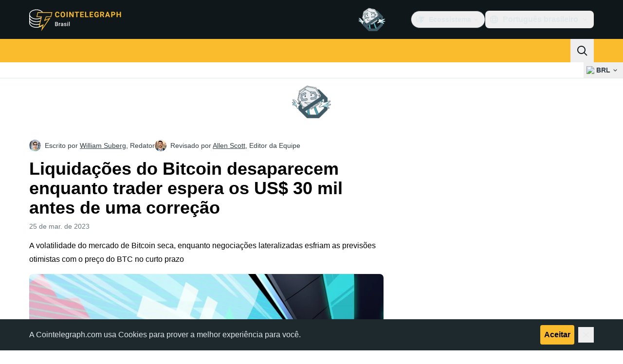

--- FILE ---
content_type: text/javascript; charset=utf-8
request_url: https://br.cointelegraph.com/_duck/ducklings/Bsj6emIP.js
body_size: 3295
content:
import{u as F}from"./BOGgQqd4.js";import{k as B,cw as j,j as H,l as w,cx as O,e as k,b8 as E,aM as Q,N as U,Q as W,t as Y,d as g,ar as $,C as f,c as y,F as e,o as c,aA as P,D as m,r as R,bc as I,ao as d,a8 as i,Y as p,b as z,bi as q,ax as N,ay as S,cy as G,b2 as V,n as u,as as _,aQ as J,a9 as K,at as X,aO as Z}from"./CxW1faFM.js";import{a as ee}from"./DnVT6wEf.js";import{u as x}from"./UPe6JM_n.js";import{u as te}from"./BmW-6G8W.js";import{u as A,_ as M}from"./BWfEtmn1.js";import{_ as ae}from"./B5uM65re.js";import{_ as se}from"./ZjWqx844.js";import{i as re,_ as ne,a as oe,b as ie,c as le}from"./Dyoa-mrT.js";import{_ as ce,a as de,b as ue,c as me}from"./BysR9GWY.js";import{_ as pe}from"./ZUzxOfv2.js";import{_ as fe}from"./DJRERazN.js";import"./BB-GIOdK.js";import"./NWp4qcV6.js";import"./CUnWxDZu.js";import"./Ca50gH77.js";import"./Cpj37Sjv.js";import"./3hyaGlau.js";import"./CPeQmoGP.js";import"./CQb1Hlun.js";import"./D7958EQa.js";try{let s=typeof window<"u"?window:typeof global<"u"?global:typeof globalThis<"u"?globalThis:typeof self<"u"?self:{},a=new s.Error().stack;a&&(s._sentryDebugIds=s._sentryDebugIds||{},s._sentryDebugIds[a]="2f37a5f8-280c-4aaf-9c66-fffb9da21f9c",s._sentryDebugIdIdentifier="sentry-dbid-2f37a5f8-280c-4aaf-9c66-fffb9da21f9c")}catch{}const be=(s,a)=>{if(!a)return null;for(const r of s)if(r.ticker===a||r.displayTicker===a)return r;return null},_e=()=>new Map,ye=s=>({slug:s,data:null,subscriberIds:new Set}),ge=(s,a)=>{for(const r of a){const t=s.get(r.slug);t&&(t.data=j(r))}},he=(s,a,r)=>{let t=s.get(a);t||(t=ye(a),t=B(t),s.set(a,t)),t.subscriberIds.add(r)},ve=(s,a,r)=>{var t;(t=s.get(a))==null||t.subscriberIds.delete(r)},we=300,ke=H("rate-live-data",()=>{const s=B(_e()),a=x();{const r=w(()=>{const l=[];for(const b of s.values())b.subscriberIds.size>0&&l.push(b.slug);return l}),t=O(r,we),o=te(()=>{const l=k(t);return l.length===0?null:ee({cryptoSlugs:l,fiatSymbol:k(a)})});E(o.data,l=>{l&&ge(s,l.rates)})}return{subscriptions:s}}),Ce=s=>{const a=ke(),r=Q();return U(()=>{E(Y(s),o=>{o&&(he(a.subscriptions,o,r),W(()=>{ve(a.subscriptions,o,r)}))},{immediate:!0})}),w(()=>{const o=k(s);if(!o)return null;const l=a.subscriptions.get(o);return l?l.data:null})},Se={key:1},De=g({__name:"InlineRateLiveDataTriggerBase",props:{href:{}},setup(s){const a=$();return(r,t)=>{const o=P;return e(a).isDesktop?(c(),f(o,{key:0,to:r.href,target:"_blank"},{default:m(()=>[R(r.$slots,"default")]),_:3},8,["to"])):(c(),y("div",Se,[R(r.$slots,"default")]))}}}),$e={class:"text-sm font-semibold text-ct-ds-fg-default"},L=g({__name:"InlineRateLiveDataTrigger",props:{rate:{}},setup(s){const a=x(),r=A({fiatSymbol:a});return(t,o)=>(c(),f(De,{href:e(I)(t.rate.slug),class:"not-ct-prose relative inline-flex gap-0.5 rounded-full border border-ct-ds-border-default bg-ct-ds-bg-1 px-2 py-0.5 shadow-sm hover:bg-ct-ds-bg-2"},{default:m(()=>[d("span",$e,p(t.rate.cryptoSymbol),1),i(e(M),{class:"mx-1",size:"sm",view:"price",percentage:t.rate.change24h,price:e(r).formatPrice(t.rate.price)},null,8,["percentage","price"])]),_:1},8,["href"]))}}),Ie=g({__name:"InlineRateLiveDataBuyCryptoCta",props:{dense:{type:Boolean},cryptoSymbol:{},name:{}},setup(s){const a=z(),r=$(),t=q(),o=()=>{t.track({event:"bc_cta_click",coin:s.cryptoSymbol,url:window.location.pathname})},l=()=>{r.isDesktop&&t.track({event:"bc_cta_hover",coin:s.cryptoSymbol,url:window.location.pathname})},b=w(()=>`/buy-crypto/s-${s.cryptoSymbol.toLowerCase()}`);return(h,v)=>(c(),f(e(N),{target:"_blank",href:e(b),size:h.dense?"sm":"md",round:"lg",variant:"primary",color:"primary",rel:"nofollow noopener",onClick:o,onHover:l},{default:m(()=>[S(p(e(a).t("post.liveticker.buy-crypto-cta",{coinName:h.name})),1)]),_:1},8,["href","size"]))}}),xe={class:"flex flex-col gap-1.5"},Re=g({__name:"InlineRateLiveDataContent",props:{dense:{type:Boolean},withPromo:{type:Boolean},withPrice:{type:Boolean},rate:{}},setup(s){const a=z(),r=x(),t=G(),o=A({fiatSymbol:r}),l=V("live_data_buy_crypto_cta"),b=w(()=>be(t.all(),s.rate.cryptoSymbol)),h=w(()=>k(l)&&k(b)!==null),v=n=>({"flex items-center justify-between":!0,"mb-4":!s.dense&&n,"mb-3":s.dense&&n}),C=()=>"text-sm font-normal text-ct-ds-fg-default",D=()=>"text-sm font-semibold text-ct-ds-fg-default";return(n,Me)=>(c(),y("div",{class:u({"px-3 pb-3":n.dense,"p-4 tablet:px-6 tablet:pb-6":!n.dense})},[n.withPrice?(c(),y("div",{key:0,class:u(v(!0))},[d("span",{class:u(C())},p(e(a).t("post.liveticker.price")),3),d("span",{class:u(D()),"data-testid":"inline-rate-live-data-widget-price"},p(e(o).formatPrice(n.rate.price)),3)],2)):_("",!0),n.rate.change24h!==null?(c(),y("div",{key:1,class:u(v(!0))},[d("span",{class:u(C())},p(e(a).t("post.liveticker.change.24h")),3),i(e(M),{size:"sm",percentage:n.rate.change24h,"data-testid":"inline-rate-live-data-widget-change24h"},null,8,["percentage"])],2)):_("",!0),d("div",null,[i(e(ae),{variant:"horizontal",indentation:"none",dashed:!0,class:u({"my-4 border-ct-ds-border-default":!0,[n.$style["divider--as-adslot-fallback"]]:n.withPromo})},null,8,["class"]),n.withPromo?(c(),f(e(se),{key:0,place:"live_data_popup_promo_button",class:u({"my-4":!0,[n.$style.adslot]:!0}),config:{promoButtonDisclaimerHidden:!0,promoButtonContentReversed:!0},"data-testid":"inline-rate-live-data-widget-ad"},null,8,["class"])):_("",!0)]),n.rate.marketCap!==null&&n.rate.marketCap!=="0"?(c(),y("div",{key:2,class:u(v(!0))},[d("span",{class:u(C()),"data-testid":"inline-rate-live-data-widget-marketCap"},p(e(a).t("post.liveticker.market.cup")),3),d("span",{class:u(D()),"data-testid":"inline-rate-live-data-widget-marketCap"},p(e(o).formatMarketCap(n.rate.marketCap)),3)],2)):_("",!0),d("div",{class:u(v(!0))},[d("span",{class:u(C())},p(e(a).t("post.liveticker.vol.24h")),3),d("span",{class:u(D()),"data-testid":"inline-rate-live-data-widget-volume24h"},p(e(o).formatVolume(n.rate.volume24h)),3)],2),d("div",xe,[e(h)?(c(),f(Ie,{key:0,dense:n.dense,cryptoSymbol:n.rate.cryptoSymbol,name:n.rate.name,class:"w-full"},null,8,["dense","cryptoSymbol","name"])):_("",!0),i(e(N),{class:"w-full",round:"lg",size:n.dense?"sm":"md",variant:e(h)?"outlined":"primary",color:e(h)?"default":"primary",target:"_blank",href:e(I)(n.rate.slug),"data-gtm-locator":`livedatawidg_button_clickon_${n.rate.name}`,"data-testid":"inline-rate-live-data-widget-view-more-button"},{default:m(()=>[S(p(e(a).t("post.live.data.view.more")),1)]),_:1},8,["size","variant","color","href","data-gtm-locator"])])],2))}}),Le="_adslot_iz546_1",Te={"divider--as-adslot-fallback":"_divider--as-adslot-fallback_iz546_1",adslot:Le},Be={$style:Te},T=J(Re,[["__cssModules",Be]]),Ee=g({__name:"InlineRateLiveDataDialogCloseButton",setup(s){const a=re(),r=()=>{a.onOpenChange(!1)};return(t,o)=>(c(),y("button",{type:"button","data-testid":"inline-rate-live-data-widget-drawer-close-button",class:"inline-flex items-center p-2 focus:outline-none",onClick:r},[i(e(K),{size:"24",name:"mark-x"})]))}}),Pe={class:"w-64 rounded-xl border border-ct-ds-border-default bg-white pt-1 shadow","data-testid":"inline-rate-live-widget-data-popup"},ze={class:"p-3 text-sm font-semibold text-ct-ds-fg-strong","data-testid":"inline-rate-live-data-widget-name"},Ne={class:"fixed bottom-0 end-0 start-0 bg-white","data-testid":"inline-rate-live-data-widget-drawer"},Ve={class:"border-ct-ds-border-base flex items-center justify-between border-b max-tablet:py-2 max-tablet:pe-1 max-tablet:ps-2 tablet:py-4 tablet:pe-3 tablet:ps-4"},Ae=g({__name:"InlineRateLiveData",props:{slug:{},innerText:{}},setup(s){const a=$(),r=V("live_data_promo_button"),t=Ce(s.slug);return(o,l)=>{const b=P;return c(),y(X,null,[e(t)?_("",!0):(c(),f(b,{key:0,to:e(I)(o.slug),target:"_blank"},{default:m(()=>[S(" ("+p(o.innerText)+") ",1)]),_:1},8,["to"])),e(t)&&e(a).isDesktop?(c(),f(e(ce),{key:1,openDelay:0,closeDelay:0},{default:m(()=>[i(e(de),{asChild:""},{default:m(()=>[i(L,{rate:e(t),class:"inline-block"},null,8,["rate"])]),_:1}),i(e(ue),null,{default:m(()=>[i(e(me),{asChild:"",align:"center",side:"bottom"},{default:m(()=>[d("div",Pe,[d("div",ze,p(e(t).name),1),i(T,{rate:e(t),withPromo:e(r),dense:!0,withPrice:!1},null,8,["rate","withPromo"])])]),_:1})]),_:1})]),_:1})):_("",!0),e(t)&&!e(a).isDesktop?(c(),f(e(ne),{key:2},{default:m(()=>[i(e(pe),{asChild:""},{default:m(()=>[i(L,{rate:e(t)},null,8,["rate"])]),_:1}),i(e(oe),null,{default:m(()=>[i(e(ie),{class:"fixed inset-0 bg-ct-ds-bg-inverted opacity-70"}),i(e(le),{asChild:"",trapFocus:!1},{default:m(()=>[d("div",Ne,[d("div",Ve,[i(e(fe),{class:"text-base font-semibold text-ct-ds-fg-strong max-tablet:m-2 tablet:ms-2","data-testid":"inline-rate-live-data-widget-name"},{default:m(()=>[S(p(e(t).name),1)]),_:1}),i(Ee)]),i(T,{rate:e(t),withPromo:e(r),dense:!1,withPrice:!0},null,8,["rate","withPromo"])])]),_:1})]),_:1})]),_:1})):_("",!0)],64)}}}),it=g({__name:"InlineRateLiveDataEmbed",setup(s){const a=F(Z.INLINE_RATE_LIVE_DATA),{slug:r,innerText:t}=a.item.props;return(o,l)=>(c(),f(e(Ae),{slug:e(r),innerText:e(t)},null,8,["slug","innerText"]))}});export{it as default};


--- FILE ---
content_type: text/javascript; charset=utf-8
request_url: https://br.cointelegraph.com/_duck/ducklings/CywHMi34.js
body_size: 676
content:
import{d as i,b2 as p,C as n,as as m,F as o,o as a}from"./CxW1faFM.js";import{_ as s}from"./CN0aRIdK.js";import{u as f}from"./CUnWxDZu.js";import"./D3ZZpATo.js";import"./ZjWqx844.js";import"./Ca50gH77.js";import"./Cpj37Sjv.js";import"./3hyaGlau.js";import"./CUNg2mZT.js";import"./z_WCTYvi.js";import"./CdLmiYYo.js";import"./DreCoyA1.js";import"./BuIaXM_6.js";import"./B5uM65re.js";import"./BFVThGPp.js";import"./CcHhNZ4e.js";import"./NWp4qcV6.js";import"./BOGgQqd4.js";import"./Dyoa-mrT.js";import"./CPeQmoGP.js";import"./Dq0D6LlZ.js";import"./DJRERazN.js";import"./CfFt95q4.js";import"./ZUzxOfv2.js";import"./D7958EQa.js";import"./en2Xslqe.js";import"./CQb1Hlun.js";import"./9qMUc_PN.js";import"./C848nd9v.js";import"./DyFyuaXf.js";import"./mUW3JJ6n.js";import"./DpW-Fsif.js";try{let e=typeof window<"u"?window:typeof global<"u"?global:typeof globalThis<"u"?globalThis:typeof self<"u"?self:{},t=new e.Error().stack;t&&(e._sentryDebugIds=e._sentryDebugIds||{},e._sentryDebugIds[t]="cc433232-eff0-4e65-abbb-463582f4eb3f",e._sentryDebugIdIdentifier="sentry-dbid-cc433232-eff0-4e65-abbb-463582f4eb3f")}catch{}const M=i({__name:"[slug]",setup(e){const t=f(),r=p("post_floating_share_panel_hidden");return(l,d)=>o(t)?(a(),n(o(s),{key:o(t),slug:o(t),withFloatingSharePanel:!o(r)},null,8,["slug","withFloatingSharePanel"])):m("",!0)}});export{M as default};


--- FILE ---
content_type: text/javascript; charset=utf-8
request_url: https://br.cointelegraph.com/_duck/ducklings/DC_qK6f1.js
body_size: 824
content:
import{be as r,b as l,e as p,am as c,l as n,d as i,C as g,o as u,aA as _,D as f,ao as b}from"./CxW1faFM.js";try{let e=typeof window<"u"?window:typeof global<"u"?global:typeof globalThis<"u"?globalThis:typeof self<"u"?self:{},t=new e.Error().stack;t&&(e._sentryDebugIds=e._sentryDebugIds||{},e._sentryDebugIds[t]="68da3c96-be9f-492d-acb0-67000d23ddda",e._sentryDebugIdIdentifier="sentry-dbid-68da3c96-be9f-492d-acb0-67000d23ddda")}catch{}function m(e,t){return{appStore:r(`/_duck/img/mobile-stores/app-store-badge-${e}.svg`,t),playStore:r(`/_duck/img/mobile-stores/play-store-badge-${e}.svg`,t)}}const h="https://apps.apple.com/us/app/cointelegraph-crypto-news/id1640089162",y="https://play.google.com/store/apps/details?id=cointelegraph.com",I={appStoreLink:{storeUrl:h},googlePlayLink:{storeUrl:y}},S=()=>{const e=l(),t=p(e.localeProperties).short,{baseURL:a}=c().app,o=n(()=>m(t,a));return{links:I,badgePaths:o}},k=["src","alt","data-testid"],P=i({__name:"MobileStoreBadge",props:{store:{},dataTestid:{},dataImgTestId:{},dataGtmLocator:{}},setup(e){const t=e,{links:a,badgePaths:o}=S(),s=n(()=>({appStore:{href:a.appStoreLink.storeUrl,src:o.value.appStore,alt:"App Store Button"},playStore:{href:a.googlePlayLink.storeUrl,src:o.value.playStore,alt:"Google Play Button"}})[t.store]);return(L,w)=>{const d=_;return u(),g(d,{href:s.value.href,"data-testid":t.dataTestid,"data-gtm-locator":t.dataGtmLocator,external:!0,rel:"nofollow noopener noreferrer",target:"_blank"},{default:f(()=>[b("img",{src:s.value.src,alt:s.value.alt,"data-testid":t.dataImgTestId,class:"h-12 w-32"},null,8,k)]),_:1},8,["href","data-testid","data-gtm-locator"])}}});export{P as _};
